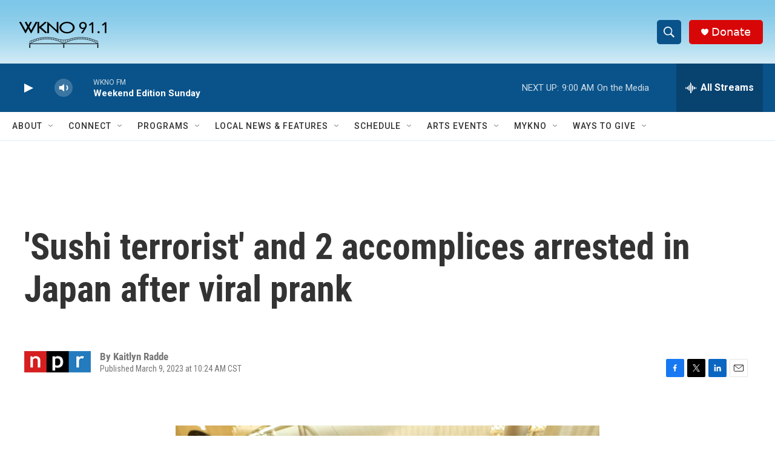

--- FILE ---
content_type: text/html; charset=utf-8
request_url: https://www.google.com/recaptcha/api2/anchor?ar=1&k=6LfHrSkUAAAAAPnKk5cT6JuKlKPzbwyTYuO8--Vr&co=aHR0cHM6Ly93d3cud2tub2ZtLm9yZzo0NDM.&hl=en&v=PoyoqOPhxBO7pBk68S4YbpHZ&size=invisible&anchor-ms=20000&execute-ms=30000&cb=s2cnkjn7ceui
body_size: 49601
content:
<!DOCTYPE HTML><html dir="ltr" lang="en"><head><meta http-equiv="Content-Type" content="text/html; charset=UTF-8">
<meta http-equiv="X-UA-Compatible" content="IE=edge">
<title>reCAPTCHA</title>
<style type="text/css">
/* cyrillic-ext */
@font-face {
  font-family: 'Roboto';
  font-style: normal;
  font-weight: 400;
  font-stretch: 100%;
  src: url(//fonts.gstatic.com/s/roboto/v48/KFO7CnqEu92Fr1ME7kSn66aGLdTylUAMa3GUBHMdazTgWw.woff2) format('woff2');
  unicode-range: U+0460-052F, U+1C80-1C8A, U+20B4, U+2DE0-2DFF, U+A640-A69F, U+FE2E-FE2F;
}
/* cyrillic */
@font-face {
  font-family: 'Roboto';
  font-style: normal;
  font-weight: 400;
  font-stretch: 100%;
  src: url(//fonts.gstatic.com/s/roboto/v48/KFO7CnqEu92Fr1ME7kSn66aGLdTylUAMa3iUBHMdazTgWw.woff2) format('woff2');
  unicode-range: U+0301, U+0400-045F, U+0490-0491, U+04B0-04B1, U+2116;
}
/* greek-ext */
@font-face {
  font-family: 'Roboto';
  font-style: normal;
  font-weight: 400;
  font-stretch: 100%;
  src: url(//fonts.gstatic.com/s/roboto/v48/KFO7CnqEu92Fr1ME7kSn66aGLdTylUAMa3CUBHMdazTgWw.woff2) format('woff2');
  unicode-range: U+1F00-1FFF;
}
/* greek */
@font-face {
  font-family: 'Roboto';
  font-style: normal;
  font-weight: 400;
  font-stretch: 100%;
  src: url(//fonts.gstatic.com/s/roboto/v48/KFO7CnqEu92Fr1ME7kSn66aGLdTylUAMa3-UBHMdazTgWw.woff2) format('woff2');
  unicode-range: U+0370-0377, U+037A-037F, U+0384-038A, U+038C, U+038E-03A1, U+03A3-03FF;
}
/* math */
@font-face {
  font-family: 'Roboto';
  font-style: normal;
  font-weight: 400;
  font-stretch: 100%;
  src: url(//fonts.gstatic.com/s/roboto/v48/KFO7CnqEu92Fr1ME7kSn66aGLdTylUAMawCUBHMdazTgWw.woff2) format('woff2');
  unicode-range: U+0302-0303, U+0305, U+0307-0308, U+0310, U+0312, U+0315, U+031A, U+0326-0327, U+032C, U+032F-0330, U+0332-0333, U+0338, U+033A, U+0346, U+034D, U+0391-03A1, U+03A3-03A9, U+03B1-03C9, U+03D1, U+03D5-03D6, U+03F0-03F1, U+03F4-03F5, U+2016-2017, U+2034-2038, U+203C, U+2040, U+2043, U+2047, U+2050, U+2057, U+205F, U+2070-2071, U+2074-208E, U+2090-209C, U+20D0-20DC, U+20E1, U+20E5-20EF, U+2100-2112, U+2114-2115, U+2117-2121, U+2123-214F, U+2190, U+2192, U+2194-21AE, U+21B0-21E5, U+21F1-21F2, U+21F4-2211, U+2213-2214, U+2216-22FF, U+2308-230B, U+2310, U+2319, U+231C-2321, U+2336-237A, U+237C, U+2395, U+239B-23B7, U+23D0, U+23DC-23E1, U+2474-2475, U+25AF, U+25B3, U+25B7, U+25BD, U+25C1, U+25CA, U+25CC, U+25FB, U+266D-266F, U+27C0-27FF, U+2900-2AFF, U+2B0E-2B11, U+2B30-2B4C, U+2BFE, U+3030, U+FF5B, U+FF5D, U+1D400-1D7FF, U+1EE00-1EEFF;
}
/* symbols */
@font-face {
  font-family: 'Roboto';
  font-style: normal;
  font-weight: 400;
  font-stretch: 100%;
  src: url(//fonts.gstatic.com/s/roboto/v48/KFO7CnqEu92Fr1ME7kSn66aGLdTylUAMaxKUBHMdazTgWw.woff2) format('woff2');
  unicode-range: U+0001-000C, U+000E-001F, U+007F-009F, U+20DD-20E0, U+20E2-20E4, U+2150-218F, U+2190, U+2192, U+2194-2199, U+21AF, U+21E6-21F0, U+21F3, U+2218-2219, U+2299, U+22C4-22C6, U+2300-243F, U+2440-244A, U+2460-24FF, U+25A0-27BF, U+2800-28FF, U+2921-2922, U+2981, U+29BF, U+29EB, U+2B00-2BFF, U+4DC0-4DFF, U+FFF9-FFFB, U+10140-1018E, U+10190-1019C, U+101A0, U+101D0-101FD, U+102E0-102FB, U+10E60-10E7E, U+1D2C0-1D2D3, U+1D2E0-1D37F, U+1F000-1F0FF, U+1F100-1F1AD, U+1F1E6-1F1FF, U+1F30D-1F30F, U+1F315, U+1F31C, U+1F31E, U+1F320-1F32C, U+1F336, U+1F378, U+1F37D, U+1F382, U+1F393-1F39F, U+1F3A7-1F3A8, U+1F3AC-1F3AF, U+1F3C2, U+1F3C4-1F3C6, U+1F3CA-1F3CE, U+1F3D4-1F3E0, U+1F3ED, U+1F3F1-1F3F3, U+1F3F5-1F3F7, U+1F408, U+1F415, U+1F41F, U+1F426, U+1F43F, U+1F441-1F442, U+1F444, U+1F446-1F449, U+1F44C-1F44E, U+1F453, U+1F46A, U+1F47D, U+1F4A3, U+1F4B0, U+1F4B3, U+1F4B9, U+1F4BB, U+1F4BF, U+1F4C8-1F4CB, U+1F4D6, U+1F4DA, U+1F4DF, U+1F4E3-1F4E6, U+1F4EA-1F4ED, U+1F4F7, U+1F4F9-1F4FB, U+1F4FD-1F4FE, U+1F503, U+1F507-1F50B, U+1F50D, U+1F512-1F513, U+1F53E-1F54A, U+1F54F-1F5FA, U+1F610, U+1F650-1F67F, U+1F687, U+1F68D, U+1F691, U+1F694, U+1F698, U+1F6AD, U+1F6B2, U+1F6B9-1F6BA, U+1F6BC, U+1F6C6-1F6CF, U+1F6D3-1F6D7, U+1F6E0-1F6EA, U+1F6F0-1F6F3, U+1F6F7-1F6FC, U+1F700-1F7FF, U+1F800-1F80B, U+1F810-1F847, U+1F850-1F859, U+1F860-1F887, U+1F890-1F8AD, U+1F8B0-1F8BB, U+1F8C0-1F8C1, U+1F900-1F90B, U+1F93B, U+1F946, U+1F984, U+1F996, U+1F9E9, U+1FA00-1FA6F, U+1FA70-1FA7C, U+1FA80-1FA89, U+1FA8F-1FAC6, U+1FACE-1FADC, U+1FADF-1FAE9, U+1FAF0-1FAF8, U+1FB00-1FBFF;
}
/* vietnamese */
@font-face {
  font-family: 'Roboto';
  font-style: normal;
  font-weight: 400;
  font-stretch: 100%;
  src: url(//fonts.gstatic.com/s/roboto/v48/KFO7CnqEu92Fr1ME7kSn66aGLdTylUAMa3OUBHMdazTgWw.woff2) format('woff2');
  unicode-range: U+0102-0103, U+0110-0111, U+0128-0129, U+0168-0169, U+01A0-01A1, U+01AF-01B0, U+0300-0301, U+0303-0304, U+0308-0309, U+0323, U+0329, U+1EA0-1EF9, U+20AB;
}
/* latin-ext */
@font-face {
  font-family: 'Roboto';
  font-style: normal;
  font-weight: 400;
  font-stretch: 100%;
  src: url(//fonts.gstatic.com/s/roboto/v48/KFO7CnqEu92Fr1ME7kSn66aGLdTylUAMa3KUBHMdazTgWw.woff2) format('woff2');
  unicode-range: U+0100-02BA, U+02BD-02C5, U+02C7-02CC, U+02CE-02D7, U+02DD-02FF, U+0304, U+0308, U+0329, U+1D00-1DBF, U+1E00-1E9F, U+1EF2-1EFF, U+2020, U+20A0-20AB, U+20AD-20C0, U+2113, U+2C60-2C7F, U+A720-A7FF;
}
/* latin */
@font-face {
  font-family: 'Roboto';
  font-style: normal;
  font-weight: 400;
  font-stretch: 100%;
  src: url(//fonts.gstatic.com/s/roboto/v48/KFO7CnqEu92Fr1ME7kSn66aGLdTylUAMa3yUBHMdazQ.woff2) format('woff2');
  unicode-range: U+0000-00FF, U+0131, U+0152-0153, U+02BB-02BC, U+02C6, U+02DA, U+02DC, U+0304, U+0308, U+0329, U+2000-206F, U+20AC, U+2122, U+2191, U+2193, U+2212, U+2215, U+FEFF, U+FFFD;
}
/* cyrillic-ext */
@font-face {
  font-family: 'Roboto';
  font-style: normal;
  font-weight: 500;
  font-stretch: 100%;
  src: url(//fonts.gstatic.com/s/roboto/v48/KFO7CnqEu92Fr1ME7kSn66aGLdTylUAMa3GUBHMdazTgWw.woff2) format('woff2');
  unicode-range: U+0460-052F, U+1C80-1C8A, U+20B4, U+2DE0-2DFF, U+A640-A69F, U+FE2E-FE2F;
}
/* cyrillic */
@font-face {
  font-family: 'Roboto';
  font-style: normal;
  font-weight: 500;
  font-stretch: 100%;
  src: url(//fonts.gstatic.com/s/roboto/v48/KFO7CnqEu92Fr1ME7kSn66aGLdTylUAMa3iUBHMdazTgWw.woff2) format('woff2');
  unicode-range: U+0301, U+0400-045F, U+0490-0491, U+04B0-04B1, U+2116;
}
/* greek-ext */
@font-face {
  font-family: 'Roboto';
  font-style: normal;
  font-weight: 500;
  font-stretch: 100%;
  src: url(//fonts.gstatic.com/s/roboto/v48/KFO7CnqEu92Fr1ME7kSn66aGLdTylUAMa3CUBHMdazTgWw.woff2) format('woff2');
  unicode-range: U+1F00-1FFF;
}
/* greek */
@font-face {
  font-family: 'Roboto';
  font-style: normal;
  font-weight: 500;
  font-stretch: 100%;
  src: url(//fonts.gstatic.com/s/roboto/v48/KFO7CnqEu92Fr1ME7kSn66aGLdTylUAMa3-UBHMdazTgWw.woff2) format('woff2');
  unicode-range: U+0370-0377, U+037A-037F, U+0384-038A, U+038C, U+038E-03A1, U+03A3-03FF;
}
/* math */
@font-face {
  font-family: 'Roboto';
  font-style: normal;
  font-weight: 500;
  font-stretch: 100%;
  src: url(//fonts.gstatic.com/s/roboto/v48/KFO7CnqEu92Fr1ME7kSn66aGLdTylUAMawCUBHMdazTgWw.woff2) format('woff2');
  unicode-range: U+0302-0303, U+0305, U+0307-0308, U+0310, U+0312, U+0315, U+031A, U+0326-0327, U+032C, U+032F-0330, U+0332-0333, U+0338, U+033A, U+0346, U+034D, U+0391-03A1, U+03A3-03A9, U+03B1-03C9, U+03D1, U+03D5-03D6, U+03F0-03F1, U+03F4-03F5, U+2016-2017, U+2034-2038, U+203C, U+2040, U+2043, U+2047, U+2050, U+2057, U+205F, U+2070-2071, U+2074-208E, U+2090-209C, U+20D0-20DC, U+20E1, U+20E5-20EF, U+2100-2112, U+2114-2115, U+2117-2121, U+2123-214F, U+2190, U+2192, U+2194-21AE, U+21B0-21E5, U+21F1-21F2, U+21F4-2211, U+2213-2214, U+2216-22FF, U+2308-230B, U+2310, U+2319, U+231C-2321, U+2336-237A, U+237C, U+2395, U+239B-23B7, U+23D0, U+23DC-23E1, U+2474-2475, U+25AF, U+25B3, U+25B7, U+25BD, U+25C1, U+25CA, U+25CC, U+25FB, U+266D-266F, U+27C0-27FF, U+2900-2AFF, U+2B0E-2B11, U+2B30-2B4C, U+2BFE, U+3030, U+FF5B, U+FF5D, U+1D400-1D7FF, U+1EE00-1EEFF;
}
/* symbols */
@font-face {
  font-family: 'Roboto';
  font-style: normal;
  font-weight: 500;
  font-stretch: 100%;
  src: url(//fonts.gstatic.com/s/roboto/v48/KFO7CnqEu92Fr1ME7kSn66aGLdTylUAMaxKUBHMdazTgWw.woff2) format('woff2');
  unicode-range: U+0001-000C, U+000E-001F, U+007F-009F, U+20DD-20E0, U+20E2-20E4, U+2150-218F, U+2190, U+2192, U+2194-2199, U+21AF, U+21E6-21F0, U+21F3, U+2218-2219, U+2299, U+22C4-22C6, U+2300-243F, U+2440-244A, U+2460-24FF, U+25A0-27BF, U+2800-28FF, U+2921-2922, U+2981, U+29BF, U+29EB, U+2B00-2BFF, U+4DC0-4DFF, U+FFF9-FFFB, U+10140-1018E, U+10190-1019C, U+101A0, U+101D0-101FD, U+102E0-102FB, U+10E60-10E7E, U+1D2C0-1D2D3, U+1D2E0-1D37F, U+1F000-1F0FF, U+1F100-1F1AD, U+1F1E6-1F1FF, U+1F30D-1F30F, U+1F315, U+1F31C, U+1F31E, U+1F320-1F32C, U+1F336, U+1F378, U+1F37D, U+1F382, U+1F393-1F39F, U+1F3A7-1F3A8, U+1F3AC-1F3AF, U+1F3C2, U+1F3C4-1F3C6, U+1F3CA-1F3CE, U+1F3D4-1F3E0, U+1F3ED, U+1F3F1-1F3F3, U+1F3F5-1F3F7, U+1F408, U+1F415, U+1F41F, U+1F426, U+1F43F, U+1F441-1F442, U+1F444, U+1F446-1F449, U+1F44C-1F44E, U+1F453, U+1F46A, U+1F47D, U+1F4A3, U+1F4B0, U+1F4B3, U+1F4B9, U+1F4BB, U+1F4BF, U+1F4C8-1F4CB, U+1F4D6, U+1F4DA, U+1F4DF, U+1F4E3-1F4E6, U+1F4EA-1F4ED, U+1F4F7, U+1F4F9-1F4FB, U+1F4FD-1F4FE, U+1F503, U+1F507-1F50B, U+1F50D, U+1F512-1F513, U+1F53E-1F54A, U+1F54F-1F5FA, U+1F610, U+1F650-1F67F, U+1F687, U+1F68D, U+1F691, U+1F694, U+1F698, U+1F6AD, U+1F6B2, U+1F6B9-1F6BA, U+1F6BC, U+1F6C6-1F6CF, U+1F6D3-1F6D7, U+1F6E0-1F6EA, U+1F6F0-1F6F3, U+1F6F7-1F6FC, U+1F700-1F7FF, U+1F800-1F80B, U+1F810-1F847, U+1F850-1F859, U+1F860-1F887, U+1F890-1F8AD, U+1F8B0-1F8BB, U+1F8C0-1F8C1, U+1F900-1F90B, U+1F93B, U+1F946, U+1F984, U+1F996, U+1F9E9, U+1FA00-1FA6F, U+1FA70-1FA7C, U+1FA80-1FA89, U+1FA8F-1FAC6, U+1FACE-1FADC, U+1FADF-1FAE9, U+1FAF0-1FAF8, U+1FB00-1FBFF;
}
/* vietnamese */
@font-face {
  font-family: 'Roboto';
  font-style: normal;
  font-weight: 500;
  font-stretch: 100%;
  src: url(//fonts.gstatic.com/s/roboto/v48/KFO7CnqEu92Fr1ME7kSn66aGLdTylUAMa3OUBHMdazTgWw.woff2) format('woff2');
  unicode-range: U+0102-0103, U+0110-0111, U+0128-0129, U+0168-0169, U+01A0-01A1, U+01AF-01B0, U+0300-0301, U+0303-0304, U+0308-0309, U+0323, U+0329, U+1EA0-1EF9, U+20AB;
}
/* latin-ext */
@font-face {
  font-family: 'Roboto';
  font-style: normal;
  font-weight: 500;
  font-stretch: 100%;
  src: url(//fonts.gstatic.com/s/roboto/v48/KFO7CnqEu92Fr1ME7kSn66aGLdTylUAMa3KUBHMdazTgWw.woff2) format('woff2');
  unicode-range: U+0100-02BA, U+02BD-02C5, U+02C7-02CC, U+02CE-02D7, U+02DD-02FF, U+0304, U+0308, U+0329, U+1D00-1DBF, U+1E00-1E9F, U+1EF2-1EFF, U+2020, U+20A0-20AB, U+20AD-20C0, U+2113, U+2C60-2C7F, U+A720-A7FF;
}
/* latin */
@font-face {
  font-family: 'Roboto';
  font-style: normal;
  font-weight: 500;
  font-stretch: 100%;
  src: url(//fonts.gstatic.com/s/roboto/v48/KFO7CnqEu92Fr1ME7kSn66aGLdTylUAMa3yUBHMdazQ.woff2) format('woff2');
  unicode-range: U+0000-00FF, U+0131, U+0152-0153, U+02BB-02BC, U+02C6, U+02DA, U+02DC, U+0304, U+0308, U+0329, U+2000-206F, U+20AC, U+2122, U+2191, U+2193, U+2212, U+2215, U+FEFF, U+FFFD;
}
/* cyrillic-ext */
@font-face {
  font-family: 'Roboto';
  font-style: normal;
  font-weight: 900;
  font-stretch: 100%;
  src: url(//fonts.gstatic.com/s/roboto/v48/KFO7CnqEu92Fr1ME7kSn66aGLdTylUAMa3GUBHMdazTgWw.woff2) format('woff2');
  unicode-range: U+0460-052F, U+1C80-1C8A, U+20B4, U+2DE0-2DFF, U+A640-A69F, U+FE2E-FE2F;
}
/* cyrillic */
@font-face {
  font-family: 'Roboto';
  font-style: normal;
  font-weight: 900;
  font-stretch: 100%;
  src: url(//fonts.gstatic.com/s/roboto/v48/KFO7CnqEu92Fr1ME7kSn66aGLdTylUAMa3iUBHMdazTgWw.woff2) format('woff2');
  unicode-range: U+0301, U+0400-045F, U+0490-0491, U+04B0-04B1, U+2116;
}
/* greek-ext */
@font-face {
  font-family: 'Roboto';
  font-style: normal;
  font-weight: 900;
  font-stretch: 100%;
  src: url(//fonts.gstatic.com/s/roboto/v48/KFO7CnqEu92Fr1ME7kSn66aGLdTylUAMa3CUBHMdazTgWw.woff2) format('woff2');
  unicode-range: U+1F00-1FFF;
}
/* greek */
@font-face {
  font-family: 'Roboto';
  font-style: normal;
  font-weight: 900;
  font-stretch: 100%;
  src: url(//fonts.gstatic.com/s/roboto/v48/KFO7CnqEu92Fr1ME7kSn66aGLdTylUAMa3-UBHMdazTgWw.woff2) format('woff2');
  unicode-range: U+0370-0377, U+037A-037F, U+0384-038A, U+038C, U+038E-03A1, U+03A3-03FF;
}
/* math */
@font-face {
  font-family: 'Roboto';
  font-style: normal;
  font-weight: 900;
  font-stretch: 100%;
  src: url(//fonts.gstatic.com/s/roboto/v48/KFO7CnqEu92Fr1ME7kSn66aGLdTylUAMawCUBHMdazTgWw.woff2) format('woff2');
  unicode-range: U+0302-0303, U+0305, U+0307-0308, U+0310, U+0312, U+0315, U+031A, U+0326-0327, U+032C, U+032F-0330, U+0332-0333, U+0338, U+033A, U+0346, U+034D, U+0391-03A1, U+03A3-03A9, U+03B1-03C9, U+03D1, U+03D5-03D6, U+03F0-03F1, U+03F4-03F5, U+2016-2017, U+2034-2038, U+203C, U+2040, U+2043, U+2047, U+2050, U+2057, U+205F, U+2070-2071, U+2074-208E, U+2090-209C, U+20D0-20DC, U+20E1, U+20E5-20EF, U+2100-2112, U+2114-2115, U+2117-2121, U+2123-214F, U+2190, U+2192, U+2194-21AE, U+21B0-21E5, U+21F1-21F2, U+21F4-2211, U+2213-2214, U+2216-22FF, U+2308-230B, U+2310, U+2319, U+231C-2321, U+2336-237A, U+237C, U+2395, U+239B-23B7, U+23D0, U+23DC-23E1, U+2474-2475, U+25AF, U+25B3, U+25B7, U+25BD, U+25C1, U+25CA, U+25CC, U+25FB, U+266D-266F, U+27C0-27FF, U+2900-2AFF, U+2B0E-2B11, U+2B30-2B4C, U+2BFE, U+3030, U+FF5B, U+FF5D, U+1D400-1D7FF, U+1EE00-1EEFF;
}
/* symbols */
@font-face {
  font-family: 'Roboto';
  font-style: normal;
  font-weight: 900;
  font-stretch: 100%;
  src: url(//fonts.gstatic.com/s/roboto/v48/KFO7CnqEu92Fr1ME7kSn66aGLdTylUAMaxKUBHMdazTgWw.woff2) format('woff2');
  unicode-range: U+0001-000C, U+000E-001F, U+007F-009F, U+20DD-20E0, U+20E2-20E4, U+2150-218F, U+2190, U+2192, U+2194-2199, U+21AF, U+21E6-21F0, U+21F3, U+2218-2219, U+2299, U+22C4-22C6, U+2300-243F, U+2440-244A, U+2460-24FF, U+25A0-27BF, U+2800-28FF, U+2921-2922, U+2981, U+29BF, U+29EB, U+2B00-2BFF, U+4DC0-4DFF, U+FFF9-FFFB, U+10140-1018E, U+10190-1019C, U+101A0, U+101D0-101FD, U+102E0-102FB, U+10E60-10E7E, U+1D2C0-1D2D3, U+1D2E0-1D37F, U+1F000-1F0FF, U+1F100-1F1AD, U+1F1E6-1F1FF, U+1F30D-1F30F, U+1F315, U+1F31C, U+1F31E, U+1F320-1F32C, U+1F336, U+1F378, U+1F37D, U+1F382, U+1F393-1F39F, U+1F3A7-1F3A8, U+1F3AC-1F3AF, U+1F3C2, U+1F3C4-1F3C6, U+1F3CA-1F3CE, U+1F3D4-1F3E0, U+1F3ED, U+1F3F1-1F3F3, U+1F3F5-1F3F7, U+1F408, U+1F415, U+1F41F, U+1F426, U+1F43F, U+1F441-1F442, U+1F444, U+1F446-1F449, U+1F44C-1F44E, U+1F453, U+1F46A, U+1F47D, U+1F4A3, U+1F4B0, U+1F4B3, U+1F4B9, U+1F4BB, U+1F4BF, U+1F4C8-1F4CB, U+1F4D6, U+1F4DA, U+1F4DF, U+1F4E3-1F4E6, U+1F4EA-1F4ED, U+1F4F7, U+1F4F9-1F4FB, U+1F4FD-1F4FE, U+1F503, U+1F507-1F50B, U+1F50D, U+1F512-1F513, U+1F53E-1F54A, U+1F54F-1F5FA, U+1F610, U+1F650-1F67F, U+1F687, U+1F68D, U+1F691, U+1F694, U+1F698, U+1F6AD, U+1F6B2, U+1F6B9-1F6BA, U+1F6BC, U+1F6C6-1F6CF, U+1F6D3-1F6D7, U+1F6E0-1F6EA, U+1F6F0-1F6F3, U+1F6F7-1F6FC, U+1F700-1F7FF, U+1F800-1F80B, U+1F810-1F847, U+1F850-1F859, U+1F860-1F887, U+1F890-1F8AD, U+1F8B0-1F8BB, U+1F8C0-1F8C1, U+1F900-1F90B, U+1F93B, U+1F946, U+1F984, U+1F996, U+1F9E9, U+1FA00-1FA6F, U+1FA70-1FA7C, U+1FA80-1FA89, U+1FA8F-1FAC6, U+1FACE-1FADC, U+1FADF-1FAE9, U+1FAF0-1FAF8, U+1FB00-1FBFF;
}
/* vietnamese */
@font-face {
  font-family: 'Roboto';
  font-style: normal;
  font-weight: 900;
  font-stretch: 100%;
  src: url(//fonts.gstatic.com/s/roboto/v48/KFO7CnqEu92Fr1ME7kSn66aGLdTylUAMa3OUBHMdazTgWw.woff2) format('woff2');
  unicode-range: U+0102-0103, U+0110-0111, U+0128-0129, U+0168-0169, U+01A0-01A1, U+01AF-01B0, U+0300-0301, U+0303-0304, U+0308-0309, U+0323, U+0329, U+1EA0-1EF9, U+20AB;
}
/* latin-ext */
@font-face {
  font-family: 'Roboto';
  font-style: normal;
  font-weight: 900;
  font-stretch: 100%;
  src: url(//fonts.gstatic.com/s/roboto/v48/KFO7CnqEu92Fr1ME7kSn66aGLdTylUAMa3KUBHMdazTgWw.woff2) format('woff2');
  unicode-range: U+0100-02BA, U+02BD-02C5, U+02C7-02CC, U+02CE-02D7, U+02DD-02FF, U+0304, U+0308, U+0329, U+1D00-1DBF, U+1E00-1E9F, U+1EF2-1EFF, U+2020, U+20A0-20AB, U+20AD-20C0, U+2113, U+2C60-2C7F, U+A720-A7FF;
}
/* latin */
@font-face {
  font-family: 'Roboto';
  font-style: normal;
  font-weight: 900;
  font-stretch: 100%;
  src: url(//fonts.gstatic.com/s/roboto/v48/KFO7CnqEu92Fr1ME7kSn66aGLdTylUAMa3yUBHMdazQ.woff2) format('woff2');
  unicode-range: U+0000-00FF, U+0131, U+0152-0153, U+02BB-02BC, U+02C6, U+02DA, U+02DC, U+0304, U+0308, U+0329, U+2000-206F, U+20AC, U+2122, U+2191, U+2193, U+2212, U+2215, U+FEFF, U+FFFD;
}

</style>
<link rel="stylesheet" type="text/css" href="https://www.gstatic.com/recaptcha/releases/PoyoqOPhxBO7pBk68S4YbpHZ/styles__ltr.css">
<script nonce="ZdBFWWroe5Q1HfUgeEaT3g" type="text/javascript">window['__recaptcha_api'] = 'https://www.google.com/recaptcha/api2/';</script>
<script type="text/javascript" src="https://www.gstatic.com/recaptcha/releases/PoyoqOPhxBO7pBk68S4YbpHZ/recaptcha__en.js" nonce="ZdBFWWroe5Q1HfUgeEaT3g">
      
    </script></head>
<body><div id="rc-anchor-alert" class="rc-anchor-alert"></div>
<input type="hidden" id="recaptcha-token" value="[base64]">
<script type="text/javascript" nonce="ZdBFWWroe5Q1HfUgeEaT3g">
      recaptcha.anchor.Main.init("[\x22ainput\x22,[\x22bgdata\x22,\x22\x22,\[base64]/[base64]/[base64]/bmV3IHJbeF0oY1swXSk6RT09Mj9uZXcgclt4XShjWzBdLGNbMV0pOkU9PTM/bmV3IHJbeF0oY1swXSxjWzFdLGNbMl0pOkU9PTQ/[base64]/[base64]/[base64]/[base64]/[base64]/[base64]/[base64]/[base64]\x22,\[base64]\x22,\x22w6M1VkzCucKawrTClcOvwp4ZJsO4w5DDqXkAwoXDpsOmwp/DikgaLcKcwooCBj9JBcOlw7vDjsKGwpZQViJSw4sFw4XCrQHCnRFFb8Ozw6PCiBjCjsKbb8OOfcO9wr9Mwq5vOgUew5DCpVHCrMOQC8O/[base64]/CgUk0BcOINm/CkVAqw4LDuwjCjU0tQsOPw4sSw7/[base64]/BQPCh8KSc0/DkB/CkMKFw41lIsO1worCg8KDSMO5BVXDgcKowoMEwr7Cl8KNw5rDm3bCgl4lw60Vwo4Dw5vCm8KRwo/[base64]/w44ew4JOw4wjBMK0w71Rw41vBDzDnw7Cu8Kvw5E9w44Cw7nCn8KvKcK/TwrDsMOMBsO7BmTCisKoKg7DplpnSQPDtg3DtUkOe8OLCcK2wp3DrMKka8K/wp4rw6UKXHEcwrE/w4DCtsOXfMKbw5w0wqgtMsKjwoHCncOgwrwcDcKCw65Swo3Cs3jCgsOpw43CpMKhw5hCO8KCR8KdwpvDiAXCiMKWwoUgPC80bUbCicKZUk4WPsKYVVLCv8OxwrDDiRkVw53DoljCilPCoyNVIMKCwrnCrnpEwqHCkyJnwpzCom/CsMKle00Twr/CisK3w7vDn17CnMOPPcOeUigxPAFDRcOCwq3DplJcRTLDnMO8wp7DgMKEY8Krw5JQdw/CtcO5PwEswr3CoMONw7NDw44xw6vCvsOVenM/KsOuNsOjw6/CiMOhQcONw4EFA8K+wqvDvAFpUcK9Z8OVM8O4ecKDcQHDocO/T3dLYDhmwr9sKkFnGsK7wqR6UjRtw7oQw4vCiyHDiXNJwppIXRzCkcKfwpcrOMO/wpwFwqHDr1bCumNxPR3Ch8KCI8OKLTvDnXXDkBEQwqzCh1RgA8KPwppaXDnDi8OWw4HDnMO4w5jCnMOCBMO1OsKGfcOfO8OSwr5SRMK9dikBwoLDuEjCssKhc8Ojw4AOKcOQacOfw55iw680w5jCi8K/SyDDhCHCnRUFw67ComPChsOJXcKXwp45VMKaPyNcw5Y3VMOmPBYLEmZzwoXCh8KWw5HDq2AAcsK0wpNgEmDDiBg2dMOjd8KrwoBIwqgdw5l0worDgcKjFMObesKXwrXDj1/DvkE8wpjCiMKNWsOoW8OaSsOTecO8HMKocsOEDwR0YsOKFS9AEngfwpZJacOcw6fCgMK+wqrCqHzDrATDrsOBZMKuWFh0wqI5DWpcO8Kqw60jEMKmwofDrsO5PF18BsKcwpXDoHw1wr7CpQvCmzMiw7BPNT90w6nDqG4QIW/[base64]/wrdzw7FGKCvClD7ChcKEwqsTw4d8w6HCoGg1w6DCkAvDnsK6w4rCmlTDjy7ChMOoMwRtEMOiw69/wpvCm8Owwr0iwpBAw6cXHsOxwonDvcKmB1rCpcONwosZw6/Duwkcw5XDv8K0BloVYj/ChRV2SsOXf2PDusKjwoLCkAPClMO+w7bCu8KOwoMMZMKCQcKIIcOswoDDgm5DwrZhw7TCh0kzNsKEQcK0UB3ClmAzE8Kwwo/DgMO4MCwZLVzDt1rCo3rCjGc5NcOea8O1QFrCo3vDoX3Du3HDi8K0fsOSwrTCnsOmwqt2NQHDn8OAUcOZwqTClcKKEsKOYANRZG7DscOWH8OtW2sSw6txw5/[base64]/[base64]/ClcOvZCo/c8OuNhFHw6tew4hZc3QDfcOwb0BmUMK+ERjDlkjCrMKCw7JSw5PCkMKzw57CkcKfa34ywph3Z8KzGDLDlsKcw6RBfRh/woHCkxXDlQIHBMOrwrUMwoNKS8KuTMOYwrHDiFMrVSlQX07DvETDolTCtMOBwonDqcKXFcKtL3xNwpzDoAYqFMKSwrfCklAIMFnDuihUwr98JsOoGS7DscOoEMKzRyZlSDczYcK3GS3DicO9w7YgCF4dwp7Cp2tKwpPDgsOsZjY6bzxQw61KwoLCicOZwo3CpD/DqcOkKsOgwpXCiQHCinfDsClcccOTcizDgsK8TcKewoxJwpzCuT3CmcKPwox8w6ZEwoPChTIheMKUJF8cwrNew5cWwp3CnC0EMMKtwqZ9w67DgMOHw73DinBhJCjDnsK2w5l/w7TCizM6Q8OYP8Oew4Bdw5NbaVHDr8K6wq7Cui0Yw5fClHFqw6DDq0F7wpXDi0QKwrpHEG/ClmrDvcKPwpfCmcKZwrd3w7TCicKYD0jDuMKHb8K+wrZnwq0Nw5DCk18qwr4KwobDkQhLw7LDnMOswrgBZhjDslYjw6PCoGTCglbCnMOSR8KfVsOjwrvCscKFwq/CusK9PsKIwrHDicKzw6VHw4lELCQYTC0ae8OVfAXDpcKnOMKMwo1iKS9IwohcIMOrAcOGI8OZw4howrpwB8OJwoBAI8OEw7sbw413ZcKWWMKgJMOID2pYwr/CsWfDusKAw6rDnMKgY8O2aUoxKmsaVlxfwpUXMG/Dr8OFw4g9fhFZw7ASJxvCoMOkw5zDpm3DsMOsbcKpE8KawpY5UsOJVXoJSUljfD/DmSLDvsKFUMKFw5PCncKIUSPCoMKBBS/DlMKPNwswBcK6TsOcwr/DtwLDhMKxwrfDm8Oaw4jDpT1PdzUewrFhJQPDksKbw6g2w4kgw7E/wrTDq8KFAgoLw5tbw7PChWXDqMOdFcKtIsODwqXDo8KqQ1ghwp0IGWgvJsOUw77CmxPCisKxwrEhCsKtGUBkw53DkgbCuWzCuGTDkMOkw4dTCMO9w6LClMOtb8Kqw7saw6DCql/CpcOWW8KFw4gzwr1iCF8+woTCocOgYnZjwpNjw7LCh3Qdw7o5HmUww7Erw4jDv8OBJGAJGCvDq8KfwpVXcMKUwpLDs8OqEsKRQMOvM8OrYTzCq8Oowo/DkcOldAwOMQzCmUw/[base64]/w7c8wpkCw5PDiQxZwrXDnHpWw6bDoMOTFcK/w512VMKcw69Ww4g/w4TDmMKmw7ptLsODw4bCmsO5w75Iw6HCoMO7w7rDv0/CvgUWLSLDjWtyexVMOMODfsOBw7ACwpx8w73DrBUGw4ISwrvDrDPCicKDwpXDnMOpKsOJw6hFwqp/[base64]/[base64]/al7CkEUiwo/CkhRpVsKUN8KDN2DDhxrDkkciS8OmQ8ObwpDCm1Ujw7HCmcKBw4pQDSjDgUVOEzvDlwsiw5bDvXbCoG/CszYIwqoBwobChUpzEEkyd8KMIExpbMOQwrAtwrcZw6tUwoVBRArDgwFUfcOZbsKtwrnCrMOuw6DCgUsge8OQw6ckdMOVExYVaw8hwqIdwpZ1wr/Dv8KHA8Ozw7vDs8O9YB07AnrCvcOzwp4Ow4phwqHDtBXCn8KTwqlRwqDCmGPCucOSSU03DEbDqMOMfwAXw5XDggLCncOCw783PFI9wrYiI8KhbMOew4YkwqtnEcKKw4HCnsOvRMK2wpVNCD/DtnRNAcK2eATDpkMKwoTCsE4iw5d5YsK7SlrCnw/DisOZTl3DnVgmwpoMTsKFB8Ksa1MmTg/Cum7Cn8KPdnvCikvDrmhBMsKxw58cwonCu8ONTgpLPnVVN8Oiw43DrMKWwpLCt2dMw5cydm/[base64]/DhldkPMKtw73DkMKawr/ColwQwqjCp8OZacOTwpsFdCPCgcO/SiEiw7XDjxPDsWFkw4F5Wm9DQDrDgEnCr8O/WiXDlMOMwoQrYcOBw77DpsO0w57CjMKVw7HCl2DCswLDusO6XHHCsMOjfC7DpMKTwoLCsmXDi8KpOSLCuMK3RcKDwpbCoDjDihp3w4MNJ2DDmMKYGMOkLsKsfcKkD8O4wokyWwXCjEDDpcKvI8K4w47DqSfClHAAw6HClMOTwoHCmsKyPy/CjsOxw60IBhzCg8KoFkFrUFTDqcKRUUsTaMKIeMK5bMKCw7nCkMOFdcO2fsORwpp6VFPCtcOzwqzCr8OZwpUkw4/CrhFsHsOYFxjCrcODdh51wr9Dwr1WKcKcw503wqBLwoXCvx/DnsOgYsKEwrV7woY7w7vCrCwBw5zDjmDDhcOZw65XNS5HwqHDiGVdwqB4QsOsw5nCqV9Nw7nDnsKOMMO1AiLClwHChVZzwo4iwoQXC8KKQEN3wrjCn8OWwp/DsMKiwqHDmMOBdcKvZsKYwojCkMKfwo/DqcKYI8OHw583wptodsO5wqvCt8Oow73DksOcw6vCiQUwwrfCp3UQAxLCgXLCuRMTw7nCkMKzUcKMw6bDmMK5wokMX0/DkATCp8Krw7DCuB0OwqAERcOsw7vDo8KPw4/[base64]/CoMO2wqPDpMOgZGdPwrE9wqrDhsKEw7ErNXY/V8KpSRTCn8OcQFbDosKBYMKkS3/DmjMHaMOOw6zChgTDv8OtRU0MwoUMwqsjwqJ9IQcfwqdew4nDjHN6XsOUesK/wpZLeWUlXHvCugd6wpXDtGTCncKUeWvCscONNcO7wo/DgMK6MMOMC8KTGGPCkcOIPDQbw5MgWcKQCsO/[base64]/ccKYXRPCqSbCtcK1w6DCvWBEZMO3w4ITEXBgJm3CgcO0TmzDnMKPwpxUw55JX3fDiygWwr7DtcKcw6rCmsKPw5xoWFEtKkwFeELCuMO0BBx/[base64]/DiQQRwqomBcKDwrJNfMKpRsOwwr7ChsOCC3LDm8Klw4URw4Bew5bDkXFnISTDrsOcw4/DhSRBbMKRwpbCucKKOzrDmMOlwqReCMOyw58pJ8K5w40yP8KzV0LCncK/[base64]/CosOVw7jCvsKMw59HHBvDuDpvdcO2wrDCmMKow7TDq8Oaw7jCkcK4NsOKXGjCj8O6wr0tUVhqLsOyMGzDhMKjwo/ChcOtUMKzwq/DhUrDjsKOwrXDp0l5w4/ChMKOFMOrHcKUdHlAFsKOSx9WKirCkVp1wr9WGl8jPcOWw5nCninDpVnDpcO8BsOMOcONwrnCu8OuwpbCgDNTw5Naw7V0cXcOwprDrMK2OmhpVMOOw5oHUcK0w5LCgi7DnsKLDsKOc8KPDsKbSMKow7FHwqEOw6s6w4g/[base64]/CkMKawrDDgsKGbcKffyRmYURVQsO4w4BPw7twwrQkwr/DkhQLSmd5X8KuKsKyX3LCh8OffmEnwq7CscOQwo/Dgm/DhEzCi8Ouwo/DpcKIw4w/[base64]/w6/Ct8Kjw40hw4NqA8OHGXLDs8ObasOYw5TDmTTCkMO6wr8cG8O/CGvCoMOECF1UPcOEw5/[base64]/Ci8O4VXsAw5TChWXCi8K5w6nDuGLDi3TCjsKvUkVNNMKQw6QlCVbDuMKBwrEjRlbCm8KaU8KkPygJCcOuUjs6FcKtTsKBOEk/VMKQw6HDgcK+GsK8NS8Fw7/DvWAFw4XCqTfDncKCw74xMEXCrcO2e8OcDcOGNcOMHAhswo4TwpTCnxnClsOgKivCj8KAwp7DicKQLMKdC1IQCsKcw6TDmg07T2RWwp/DusOOZ8ORFHlcCcOUwqDDt8KVwpVgw5PDtsKNCxDDnVpWJzRnVMO2w6g3wqDDgEXDjMKmN8OZdMOLTg93wo1EdHxJUGBTwrgqw6XDmMKNJsKHwqrDq0/Cl8OsG8ORw40FwpUAw44xU0JwOSDDvisyUcKrwq5iSTzDlsOOe0FEw7hfZMOgKcOAWgUfw6seDMOSw7nCpcKZMzPDl8OdIl4Ww6MJWwxwXMK+wqzCmlZTMcOIw7rCnMK/wrrCqTXCgcK4w73DtMOqIMOcw5/DnsKaPMKIw6/CssOOw4I7GsOkwqIhwpnChnZXw60gw5kpw5UkdwrCtw10w7EVZcOOacOBXsKqw4p4HcKudcKHw6fCi8Osa8KNwrbCtz0RXirCtGvDqwTCi8KHwr0Ewrokwr0hFcKpwoBnw7RuCWfCpcO/wr/CpcOPw53Dt8O1wqnDm0TCsMK2w6xow4dpw5XDhknDsDzCsB1TYMOow6k0wrPCi0rCvl/CjyUDE27DqEPDlVYBw7kue27Dq8Kow63DrsKiwqJtIsOIE8OGGcObZcKRwoMWw6QTPsKIw48dwrnCrXRJKMOTfMOHGMK3UhLCoMKtBEXCtMKuwqLCtFrColFwXMOywo3Cswk0SSh0wovCjsOUwr8Gw4olwpzCmRgYw5/DksO6woJUGlPDkMOxfn5jCyPCucKXw5hPw4hRMsKibUrCulQQFMKtw6/DqWl7Lk0vw5jCiFdewrUuworCsWrDlEdPKcKOSHbDk8KtwrsTYS/DpB/CgzVWwpnDjMKLUMKSw7NowrjCpcKoH38xGMOSwrXCjcKmYcONZgLDim0VNsKdw6bCth4cw5IKwrhdUm/[base64]/DjUvDk8Kiwpduw44ScMO7w5wxwpnCncKBPUvDvsOZQsOjGcK1w7bDucOLw4rChiTDjWpWFhnCtXxjHTfDpMOmw7oqw4jDt8Kzwq/CnAM2wpVNMFLCpWw6wpnDtGPDuB9nw6fDoF/CiBTCpsK6w6IEIMOTO8KBw7TDs8KScDpew53DtsOQMxYTU8OKaw/CsBEEw63Dv3pSfsObwqNiCWXDjyE0w5vCjcOLw4oawrBpw7PDjcO2wqAXVE/CnkE8wphRwoPCocOZUsOqwrrDtsOrVCF9w7h7EcOkH0nDtWorLEjCpcKJRGDDgMKew6XDghd/wrzCvcOvwokbwo/CtMOkw5fCusKtDcKoYGx+TcOgwoZbQX/[base64]/ZMOIQT3DtRrDrsKDcMK5bsK1wpbCoMO5LG7CusKuwrXCmGRZwq7CkVIiZsOmbRhbwqvDjAPDn8KGw5vCqMK5w5gMecKfw6DCjsKTDsOqwo88woLDoMK6w5jCgMK1Njg/[base64]/ecK/BsORw7zDpMOORl3DksKWfcO4wpkLU8KGw7s1w5zDohkBYMK8dhVGWsOUwo9Dw7nCnDzDlXweLirDicKew4Afw4fClAfCu8Kqw6EPw5N4HnHCtTp3wqHClsKrKMKww5pTw4B9asOZQi0hw5rCn13DmMKCw6txZ0UoeRvCg3jCq3I0wr3Dmz/CicOhaWLCrcOAfF/CicKML1taw6LDo8OMwpTDocOmAEAFT8KBw6oAaUw4wp1+eMK7esOjwr9ae8OwKEB3B8O/[base64]/[base64]/Dk8Oxw4Zyw4fDg2F2C8Kpe8KYwqAOw5zDj8OTwqzCk8KFw6LCkcOqT0PCrC5AcsKHGVhZf8OwP8Otwq7DrsK9MA/Dsn3CgBrCtgsUw5dBw61AK8Oiwp7CsGtSGAFiwpg7Y3wew4zDm0d1w7B6w4Iswr5WD8OmW3V1wrvDkljCu8O4wp/[base64]/W296ZsO5w44Qw7XCqg0scDpLw44wwqzCjixYwrHDvMOdDANED8O2PXHCtDTCicK0UcOOBxfDqXPCosK/[base64]/w4dRVnfClsORSVHCg8KrCnUCwpvDlxA0JSHCvMKLwrkwwrhwTBFbZMKXwoXDhnnCncKfUsKLcMKgKcOBVH7Du8Omw5nDpwwawrHDg8K9woXCujRzwrXDlsK4wqppw505w4LDvV8qAEbClMOuSMO/w4Rmw7LDtiXCl1cdw5hww6HCqD/[base64]/DvcKvwo4zwqduYEJYw7I5wqjCisKHO1kVEGnClADClsKPwrvDgh4Nw5kpw6HDhx/DpcK6w77Cs39sw7Vew48AS8O7w7fDvTvDqXEaf2JYwpPCixbDvBvCtyN2wp/ClwfClWsTw6orwrbCuUPCnMKOSMOQwozDtcOgwrFPGB0qw7VxG8Ouwq3CuHbCkcKyw4EuwrrCjsKyw4XChidkwoXCkH1mPMOVaytawr/Dr8OJw7XDm3N3YMOhYcO1w5pbTMOtOG9IwqkUZMOnw7Rqw5g5w5fCoFgHw5/[base64]/DsOoPDQ3X8KEDnDDgcKcAMKXw4TCvirCvRdWQmQ5woPDtCkdeV/CrsK6FhrDjMOfw7VtPX/ChgbDkMOkw7A1w6LDjcO2JR/DvcOyw5IgU8KSwpzDhsK4bQELElbDkGsowrxPJsK0CMOYwq5qwqorw77CqsOpHsKpw5xiwpnDjsOEwroQw5bCjEDDiMOOLXFwwrPCk2EVBMKdNsOlwqzCq8ORw7vDmU/[base64]/eBTDiUfDpcOyF0rDqMKYKjdsA8KfbgYiwp3Di8OYZ08bw4J8FRdJwrowJFHDlMKnwrNRM8OFw6fDksOSVRPDk8Okw4/DtUjDtMO1wplmwow6DS3CosKTKsKbVQ7ChcOMF37Dj8KgwqlzeEVqw5AsSE9vWsK5wqpzwpTDrsObw51KDjvCkT5dwoVOw6xVwpIfw75Kw7rChMOxw41RdsKwECzDoMKywrliwqXDuG7DnsOMw7MkG0Jfw47Dh8Kfw5xQGWpRw6rDkGbCv8OofMOaw6XCtgFGwoh/w5w8wqvCqMKMw7hdagzDiTLDqhjCusKPScOBwoI0w6HDqcO7BgDCs0nDh3XCtXrCgsOhesOPLMK6U3/CucK+w5HCi8OSCsKZw6jDh8OhFcK5GsK5O8Omw4FFbsOqBMO5w4jCs8KTwr8WwoliwqMCw784w6/DlsKpwojCisKyZgQ3filcaUBaw58Bw6/DmsOUw6nCmG/Cg8O9Shlmwo9HDnA+w59ccxXDoxHCn3sCwq90w7NXwrxKw4IEw7vDt1RzX8OowrPDqT07w7bCvWvDgMOOXcKcw6vCkcKbw6/DmsKYw7bDoA/DiWVBw7bDhG9cHcO2wp0bwonCpzjCmcKpW8KuwqTDicOnOsKkwoh1DxHDh8OETCxeJnFYH1AuMVfDicONdUMcwqdvwp4PejtkwoLDocOPZxcrTsKiWkJfaHINccOsJcOlLsKwWcKwwqMVwpdqwo88w7g2w6JNPwo3MSQlwqg8IT7DjMOKwrY/w57CuS3DvQPCg8OYwrbCgTXCkcO4W8Kzw7cPwpvCrmciJhYlHMKeaxEhH8OUHMK9YALChjbDgsKvIk1xwoYWwq56wrjDhsKXCnQTZ8KGw4DCsw/[base64]/Cj2EgAsKZexbCvcKZwrd2wro6N8KawrLCjzLDq8OGDFvDrFo8AMOkQ8KOKD/DnDHCliPDpHNCIcKywqbDkWF+MGwOXEVoAVhCw68gCjLDkw/[base64]/Coh7CocO9w7hnShELwqZzLsKzw5DDmlbDrmzDijzCisOswqRwwoXDmcOkwrfCiRg2OcOBwqjDpMKQwrgfBkfDqMOzwp8XTMKiw6PCo8Oew6nDtcKLw6vDjQnDpsK6wo1kwrR6w50aFsOmUsKTw7thLsKdw7vCu8Osw7IMRhwoJR/DtVfCohHDjFXCm1Y7TsOOTMKNJcOaQRVQw7M4IDnCgQfCtsO/EMKnw5zCgGcRwrluBMO/HMKWwr57T8KHfcKTOjVbw7AFeCpoTcOLw73Drx/CtD11w4zDgcKCb8OVw4nDnR7CpsK2S8OEPBVXOMKQeRVUwp4VwrkEw4Vzwq4Zw7dOIMOcwoU7wrLDucO3wrsqwovDkXdCVcKDc8O3CsK5w6jDl0kOYcKcD8KCeGzCsGDDqHvDi3VucUDCrm4uw6/DnADCsm4sAsKZw4rDgsKYw47ChCQ4X8OiK2tGw5R6wqrDnjfDrcK9w7kyw5/DkcObWMOUP8KZYsKkYsOvwooxWcONImo9YsKXw6jCoMOfworCoMKCw73DnsOdHBlQLFPCq8OJPEZyXgwSWjF7w7bCosKUHg/DqsOKM2jCkmRwwo44w5fCsMK7w5F0LMONwpgrdjTClsOdw4lwLzXDnGZ/w5rCu8O1w6XCmxLDlXfDp8KzwpYWw4QpeD4dw7fCuhXChMK0wr9kw6XCksOaY8OQwpdiwqFRwrrDl23DscOFNz7DosOow4zCk8OuesK1w7tGwqsHS0YGbjBbID7Cllh8w5AQwrfDn8O7wp3Dl8ODcMKywo5TN8KmWMKlwp/CrTUKZAHCgXbCg1nCl8KvworDiMKhwpggw4MzYQTDqlDCuVbCmAzDssOBw6teE8KxwpZQTMKnDcOHXsO1w57CusKYw6Ffwr9Jw4TDpTAww4QSwpnDgzVcJsOtZMKAw53DuMOsYzZkwoPDhx5WWRNGPS/DlMKmVsKkPQsRWMOlfsOdwrLCj8Oxw4rDmMKXSG/CmsOWecOEw6DDksOCXl3CsWgow5LDhMKnHzLCk8OAwprDm2/Ct8ORdMOqfcO3d8K8w6/[base64]/[base64]/Cp3Mlw5nDi8KjeMOfEALDoiI9w5IZwo48DMOjNsOUw7/[base64]/wqxKVsKWbAvDmMKBN8KYw55VwqQSCmTDgMOfTMKgbQDCusKhw6Vxw6Yiw7bCpcOBw5t5SWQWTMK2w6kFLcKvwp4Owp8Lwp9NBcKEBX/CgsOyCsKxfsO6FDLCosOTwprCrsOaYl1Cw7rDkH8vDi/[base64]/wpHDgMOzWcKTwq3CtwExwr58UVLCgwnDngFkw74McCfDpRNJw69Bw7wPAcKkYiMLw68jO8O9L1R6w5RUw5bCuHQ4w4ZBw5ROw4/[base64]/[base64]/CuhRpw4nChwTChcOBw6nDsDfDpcO0PcKKw67DohTDjcOPwprCjUPCp30EwpAjwrsLP0rCn8Oew4zDvcOFfMO3MgjClMO8STQuw5oqTBfClR3Cg3E4C8OCR2vDtVLCkcKhwr/Cv8KDXUY/w6vDscKYw4Y1w4Q3w7vDiBfCp8K+w6xGw4t/w4FgwoBsHMK/DkbDlsOMwrfDpMOkNMKew7LDg1IWfsOAUHXCpVFORcKLAMOHw6FGcG9RwpUZwpnCjsOCbiHDr8OYFMKnHcOgw7jCpStte8Orwq5KOnHCrh/CgCvDrMKHwqtNAEbClsK7wqvDljJgZMOQw5XDqMKHWk/[base64]/[base64]/Pw5YM8KrfifCmh/DhwYlwrfDnsOww7vDvAPDmiFfJShoR8KSwr0kHsODw7t+wpJKBMKKwpHDjsOTw6k1w4vCvCFBESbCksOWw4FTecK8w6DDvMKjw7DCmlATwoNiSAUZRzAqw79wwrFLw6xEJMKFCMOiw4rDj21rAcOPw6/Du8O4EF96w5/Cl1PDtkbDiTPDpMKiZy8ePcOuSMKww50Fw6zCr07CpsOewqvCnMOhw5stR0pHLMKUWC3DjsO9AT40w70qwq7DpcO7w4LCucOdwrzCnDZmw5zCgcK9wooAwrjDgh0qwrLDp8Kqw5VrwpQVCcKEHMOTw5zDk0BmYTRSwrjDp8KWwoLCmVLDvA/DmSnCj3jChzPDsFgfwrQvZT/Dr8Ksw5HCl8KGwrlaGxXCvcODw43CqhhpecKVw6XCmi5YwqZ4HVkJwoA9LTLDhH4Aw5UNNFRQwoDClWogwrdeGMK2dhvDg1jCnMOQw53Ds8KAbcKAwpsVwpfChsK4wq1QKsO0wpnCpsKZBMKxYBbDg8OJDxjDqElhb8KOwrjCmcO6ZcKkR8K6wo7CrW/[base64]/CtsO0eMOyHg3DojnDujrCssOAcHjDtCAowpVgWgAJB8O8w6c5M8KOwqPCr2vCtnLDq8KIw4/DuC1Aw6zDnBhfFcOvwrDDtBXCvj5tw6DCt1ohwoPDj8KBb8OuXMKyw4/CoXVVThLDiFZewrxpUSXCvRgIwqHCpsKUY3kRwqJewrhWwqEQw7geN8OUfMOpwophw6ciG3DCmlMcOMOLwobCmxxrwqgQwo/DksOGA8KFDcOaF0IUwrQKwpHDh8OGIcKYOEElIcOCPiXDpmvDmWPDscKIQMO1w4UJFMOTw5DConwyw6jCscO+ZMO7w4/CoAvDiQIAwosPw6cSw6BPwrYYw7hQSMKFS8KNwqbDosOmI8O1Ij7DhhBvXMO1w7LDkcO/w6YwTMOAG8Ohwo3DqMOcaWpbwrDCo2HDlMOGcsOkwo3DuiTCoWAoO8OdTH9JH8Ovw5dxw5Yiw4jCi8OYOAZpw4jCtXTDv8KbVmRlw53ClWHChcKCwoXCqG/[base64]/CksOBwqrChsO6IDLCvk7Cq0/CvsOkPkTCi0Y3ZCbCngo+w7HDqMO1eRvDiDwGw7nDksK1w7HCiMOmbkZzJSw8KcOcwrYmEsOcJ0hHw707w6DCgx3DjsO0w4hZYEBkw512w7RowrLDgRrCjcKnwrtlwrBywqPDk0QDPHbDm3vCv3ZTETMyacKrwq5NRsO4wpLCs8KVS8Kkwp/[base64]/CpnrDiMK8OcO6w4LCrcOGwrrCrTDCqUFYLnzCnQ11w5tNw6DDuDvCj8KCwonDqTciaMKHw4jDi8K7G8O6wqsAw4nDm8Oiw6jDhsO8wo3DtsOcFgA5FjA6w5lXBMOcKMKOUQJ3ZB9/woHDgsO2wqhVwojDmgkUwqMSwqvCnhfCqAA/w5LDvSTDm8O8RSJEdjfCvsKva8OUwqk4VMKBwq/[base64]/Ds8OywqoOw7vCllrCj00salxEJcO0XBAKw6RDF8OYw5VAwptVWz8Jw68Cw6bDiMOELsKfw4fDpTDDtl5/dGXDl8OzDzUawojCqCXCt8OSwpwlFWzDtcOQbXLCkcO8GW59TsK3cMOnw59IQ3fDrcO8w63DoDvCrsOya8KBa8KkXMO9fTB/KcKIwrbDqHgpwoEQA3nDrlDDlwHCu8OoLREfw5/DqcOFwrfCqsOqwrcQwooZw78Zw5I+wqg6wr3Ds8KMwrJUwrpAMFjCu8KZw6Iew7Z8wqZNM8OpSMKaw5zDiMKSw4g8DgrDt8OOwo7DunHDkcOXwr3CusOBwpl/ccOoSsO3a8ObfsOwwqpofcKPRgF1w7LDvDsLw59sw5nDnT/DtsOrXsKJARPDlsOcw6rCj1YFwr4xB0MHw4QaAcKNEsOAwoFxORkjwrNOOV3CuE15MsOpfzxteMKdw6PDtRxyY8KnXMKjZ8OMExPDsH/DiMOcwoTCp8K0wqTDvMOkFcK3wq4YRcKKw7EkwpvCkisNwpFVw7PDiw/DjSQ2OcOvCsOPDyxuwoMPV8KFF8OsbAd0V3fDogbClG/CnhHDjsO9ZsOSwqvDiCZQwq85Y8KmCw/CocOGw7x8bU5Iw5oHwptxVMOqw5YdJHHCijIgw5kywrEYTTtqw57DscOWVV/DpD7Cg8OXSsOiJsKXO1U4VsKDwpHCucKHwrd5dsKNw7ZBCjgdZC3DtMKxwqp5woVsNcK8w4QADFt0KhzCozlXworClMKTw6HDmGEEw4VjXjzCkMOceH9Sw6jCt8K+X3tXGkbCqMOew7wEwrbDhMOmOSZGwpRmD8OmfMKVHQzDsXFMw75Yw6/CusKbG8OkCh80w7HDs2FIw7nCu8Ohwo7Cvk8TTzXClcKGw6xoJGZoHMOSSR1gwptCw509AFXDmsKhK8OBwopLw7BywqMzw7hawrIWw7nCjQ3CkmYQM8OOHQE5ZsOOd8ONKhDCqRIPKTxXKFk9N8KcwrtSw708woTDpMKuKcKGHMOSw4fDmsO3ck/[base64]/CsR4qXcOpL8O3w7nDgMOVwo/[base64]/[base64]/[base64]/[base64]/w5x5SGnDr8Kqw7Znbl0vK8KYwr8SZcO3f1JEw7YZw54iIwPDmcKSwprCsMK5azh8wqPDicK+w47CvATDsEXCvHrCs8ORwpMHw4gXw4fDhzrCuC0NwpUhRS7DtsKRYAXDlMK6bxXCi8OgDcKYaQLCrcKmw7fCsH8BAcOCw5nCiSU/w7ZLwobDsVIZw4BvFSt+N8K6wpt3wo5gw4cIIl1dw49vwoBeaDsqfMOmw5HDslhsw79RSTIaQF/DgsKLwrBkR8OidMOsDcKOeMK0w7TCkmwNw7bCn8KRLcKxw4RlMcOQcjJDCAlowqd5wrxACcOmGkDDkyAaLMO4wqHCi8OQw6kpOlnDkcOhYBFoOcKIw6fDrcK5w7/[base64]/[base64]/ElsbQ8OoOXMvw7BxHsOaw5DCkE0zdE/Cmz/CjCxTS8Kgwq98UWopMgfCj8K1wq8bdcKKZ8OiahlKw61ZwpLCmzzCjsKYw4XCncK7w4LDiyo5wojCrXUYwqjDg8KOG8Kvw77CvMKGfmLDocKtQcK0DMKhw71jK8OKU1zDiMKoFmHDisOywrTChcOAL8KFwovDkmDDgsObCMKewrgsBQ/[base64]/w5rDh8KSWCsUw53DixNSwpbCqMK7J28SU8KgFS7DucO2wq/DvjkAPMKwB1TDqcKdSFotXMO7OjVzwrPDujkHw50wGjfCisOswojDnMONw7zDssODWcO/w7TCm8KeZsOAw7nDi8KgwrXDvFgOZ8OZwo/DoMKWw4wjFTI+bsOJw7PDtDFZw5FSw7HDm1p/wqvDvWPCm8Klw7rDtMOCwp3CjsKjWMOMOsKLY8ODw7pzw4lvw7cow6DClMOTwpQteMKmc1/CvTvDjDvDn8K1wqLCinnClsK+czVQegrCvDLDqcOhBcKgcVjCu8KmWXUjQcOcV3LCqsKrGsOLw6tNT2YZw7fDhcO0wqDCuC8gwpzCrMK/[base64]/w7JUBcOLwrTCmMOzw7jDmMKOw55Zw7ByBMOhwrlTw6TDkjdHBsO0w5fClCRwwo7ChsOCRChHw6MnwoPCvMKuwowgIsKtwpYlwqXDqsOyGcKeF8O3w4sQDhDChMO2w41WAhTDgnLCvCcew4/Dtkgvwr/CrMOjLsOYETwAwoLDvsKjO3nDosKuPX3Du0rDtALCtgQxDcKVX8OHQsOQw4liw6wWwrzDncKew7HCvDbCkMOewrgLw7TDjV/Dg1pINQ4SFTnCmsOewoUBBcKiw5xXwrI5wqMFf8Khw7zCnMOwMmh1OcOGwpNcw5PCqBdCNMK0ZW/ChcOaC8KsfMOew61Bw5QRfcOaJMKKEMOLw53DqsKww4jCm8K0GjnClMO1wrogw4TDrVhdwrVBwpTDoxEGwojCpntbwrvDl8KWcyh5A8Kzw4J/N3XDi3PDmsKbwpUmwo/CtHPDrMKWw4InfgUFwrcYw7nCosKzUcO7wrrDhMKtwqwKw6LCscOywo84EcO8woIvw4XCphMpLFoow5HDqSV6w57CrsOkKMOZwrsZV8OQUMK9wrAXw6XCpcOAwqzCl0PDki/CsgLDpCPCo8KabxnDucO/w7FMTwzDnhfCszvDvRHDr142wqzCsMOiLHwDw5IFw7/[base64]/CucKNYcO6wrs8ImLDpCbCrcONw67DssK5w5LDln7ClcOxw7x0VMKfPMKddUJMw6pmw5hGP1JsVcOMZR3CpG/CisOkFS7CrW7CiH8qSMKtwqTCq8Kdw6Z1w44pwopYVcOmdcKiacK7w5IhWMKZw4VMHwXDhsKYMcKYw7DChcO/[base64]/DlwAaD8KcTcOXPHjCtnPDlMKjwqc/wpMPHTzClsKZw5MBIFrCv0jDlC1iHMOTw4DDnyxtw5LCq8O3AnsZw5nCisOUa0/CjkNWw5pkccORQcKNw5TChX/DscOww7nCvcKjwpcvacOgwqbDq0oqw6jCkMO8JxXDgDMTR3/CiVbCpsKfw4ViL2XDu0jDjsKewr8Dwq3Cj1nDqzNewqbCqDHDhsOpG357KDTCgWTDvMKjwrTDsMKrS2zDtkTDhMOgFsOQw5vDgUN/w4MpZcOVRSQvQsOkw719wo3Dn0cBYMOQHEllw6/CqsO/wqDDn8KWw4TCqMKQw491FMOjwrwuwrTCksK0QB4Mw5/DncKVwojCmsK+WMKzw6hPGFhmwpsMw6BxfVxEw4J5XMKdw75RKEbDlFx0cXrDnMK3w6bDrMKxw5pZGxzCjyHCkGDDg8KGKXLChQzDpMO5w41Ew7TCj8KBHMK3w7Y3QjUnwo/Ds8KlJx5JP8KHd8K3NF/DisOVwp97C8OdGSs/w6/CocOqEMOew5/CmR/Du0Yod3AmfXDDucKBwovCl1oeZ8O6GMORw6zDjMOOCcOtw5AFGcOBwrsZwrtXwqvCjMK9EcKzwrXDpsKzCsOjw7DDh8Oqw7/DmVbDuQ9Lw7EOCcKkwobCgsKlPcK/w53Dm8O2ehcyw4LCr8OICcKNI8KCw60iFMOhXsKuw4ZlRcKbWRVmwpjCl8KbCTBxU8K2worDoA1PVy7CpMOGGcOCHXINXk3DosKnGg1DYUZtL8K9XAHDkcOjScKUIcOcwrzDmcKeeyXCnH9sw6nDvsOdwq/[base64]/DuiPDosOIw6XCq19awoXDoCfCk8KRfcOsw7XCogltw6dkQcOkw613EBbCuEtETsO+wpTDqcO3w6PCjhlowogLK2/DhRTCumbDusOVZAkdw7TDisOmw4/CtsKYw5HCocONBjTCgMOQw5/[base64]/CqMKlbHBdM0XDosOXwqbCkgwrUcOjwqbDtz5SOFjDpgvDk34lwoxJAcKew47CnsKKBiErw7HCriPCrRp5wpIDw7nCtHsYZxcAw6HCqMK2MsOfAzjClwnDvcKmwp/DvVlFU8KdeHzDlifClsO9wrt4XT/[base64]/ccOMQMO1PxDDjR3Cl8OUY0vDqsKYwq3CuzNUAsOsN8Kww7YTUcKJw4LCkBdsw4jCkMOhYzvDjRXCqsKVwpXDnhvDqhEjTsK2CyHDjXXDpcO/w7M/TsOeRgo+WsKFw63ChizDpsOAK8Obw6jCrMKOwoshAwzCrljDnBYcw64Gw67DjsKhwr7CtMKzw5TDrQVzQ8KUaksxaHLDhmBiwr3DnEzCiUjCs8Kjwo9ww7FbAsK2UcKZSsKYw51PejzDqMKcw5VfTsOUST7Cl8OrwpfDusK1CkzCljVdTMKLwrg\\u003d\x22],null,[\x22conf\x22,null,\x226LfHrSkUAAAAAPnKk5cT6JuKlKPzbwyTYuO8--Vr\x22,0,null,null,null,0,[21,125,63,73,95,87,41,43,42,83,102,105,109,121],[1017145,913],0,null,null,null,null,0,null,0,null,700,1,null,1,\[base64]/76lBhnEnQkZnOKMAhmv8xEZ\x22,0,1,null,null,1,null,0,1,null,null,null,0],\x22https://www.wknofm.org:443\x22,null,[3,1,1],null,null,null,0,3600,[\x22https://www.google.com/intl/en/policies/privacy/\x22,\x22https://www.google.com/intl/en/policies/terms/\x22],\x22POxCN2ClDJZ+I6VKZgL+h0HVHQCAfH1e0JRDxweHPU8\\u003d\x22,0,0,null,1,1769353475371,0,0,[231],null,[189,203,200],\x22RC-kN7KCUBwAuaxXQ\x22,null,null,null,null,null,\x220dAFcWeA5gPg45u9rR4yIxN9PSD_iFgP6uudTnTjYAUH4rlBitKHWxfs1-XQFZVziDNQ0Hawu6e-UFBUHAEJFLRJ-aZNa46FJP_Q\x22,1769436275392]");
    </script></body></html>